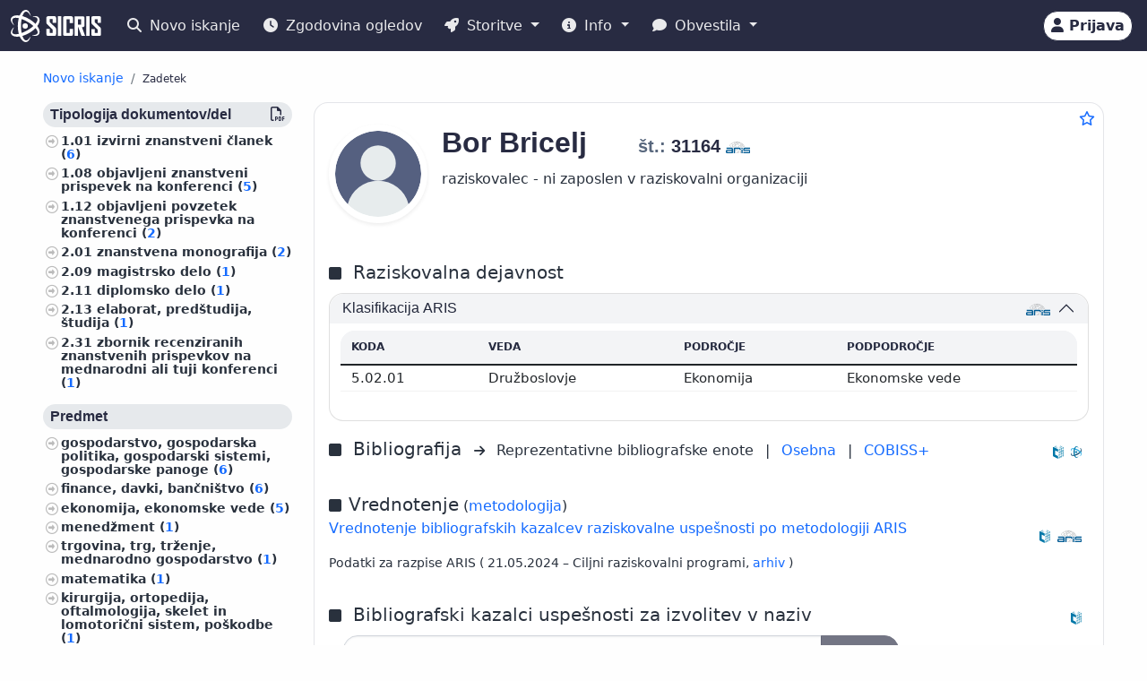

--- FILE ---
content_type: application/javascript
request_url: https://cris.cobiss.net/ecris/assets/js/modules/entity-cache.js
body_size: 1544
content:
let cacheArray1 = [];
let cacheArray2 = [];
let cacheArray3 = [];
const arrayMaxSize = 4;

export const getCacheUrl = (url) => {
  checkRequest(url, cacheArray1, 1);
};

export const getCacheUrl2 = (url) => {
  checkRequest(url, cacheArray2, 2);
};

export const getCacheUrl3 = (url) => {
  checkRequest(url, cacheArray3, 3);
};

const checkRequest = (url, arr, num) => {
  let exists = false;

  arr.map((i) => {
    if (i.url == url) {
      exists = true;
      //če je ta url v cache z vsebino vrni event
      //če je url že v array in nima vsebine ne stori ničesar ger bo po fetch-u sprožen event
      if (i.content) {
        triggerEvent(i, num);
        return;
      }
    }
  });
  //če url-ja sploh ni v array sproži fetch
  if (!exists) {
    getUrl(url, arr, num);
  }
};

const getUrl = async (url, arr, num) => {
  //dodaj v array s content = null da se bo vedelo, da že čaka vsebino
  let item = {};
  item.url = url;
  item.content = null;
  addToArray(item, arr);

  const response = await fetch(url);
  let txt = window.unexpectedErrorHtml;
  if (response.ok) {
    txt = await response.text();
  }
  addContent(url, txt, arr, num);
};

const addToArray = (item, arr) => {
  arr.unshift(item);
  if (arr.length > arrayMaxSize) {
    arr = arr.slice(0, arrayMaxSize);
  }
};

const addContent = (url, content, arr, num) => {
  arr.map((i) => {
    if (i.url == url) {
      i.content = content;
      triggerEvent(i, num);
    }
  });
};

const triggerEvent = (item, num) => {
  const event = new CustomEvent("entity-cache" + num, { detail: item });
  document.dispatchEvent(event);
};


--- FILE ---
content_type: application/javascript
request_url: https://cris.cobiss.net/ecris/assets/js/modules/bootstrap-size.js
body_size: 2537
content:

/** value holder for current size (exported) */
let lastSize = null;

/**function is triggered on resize and on load */
const setSize = () => {
    /**get box that holds divs */
    const sizeBox = document.querySelector("#bootstrapSizeBox");
    /**get divs  */
    const divs = sizeBox.querySelectorAll("div");
    /**get current size */
    let currSize;
    /**check each div if has display block to get bootstrap size info */
    for (let i = 0; i < divs.length; i++) {
        let div = divs[i];
        let size = getComputedStyle(div, null).display.trim().toLocaleUpperCase();
        if (size == "BLOCK") {
            currSize = div.getAttribute("data-size");
            /**stop when get size */
            break;
        }
    }
    /**parse size to integer */
    currSize = parseInt(currSize);
    /** on stratup => set last size triggger event and return*/
    if (lastSize == null) {
        lastSize = currSize;
        triggerStartEvent(currSize);
        return;
    }
    /**get info if size has changend  */
    if (lastSize === currSize) {
        /** if bootstrap size didnt changed do nothing */
        return;
    } else if (lastSize < currSize) {
        /**expended */
        lastSize = currSize;
        triggerEvent(currSize, 1);
    } else {
        /**shrinked */
        lastSize = currSize;
        triggerEvent(currSize, -1);
    }
}

/**trigger document event */
const triggerEvent = (size, change) => {
    const event = new CustomEvent('bootstrap-size-changed', { detail: { size, change } });
    document.dispatchEvent(event);
}

/**trigger start document event */
const triggerStartEvent = (size) => {
    const event = new CustomEvent('bootstrap-size-start', { detail: size });
    document.dispatchEvent(event);
}


/**trigger function on load */
window.addEventListener('load', () => {
    /**set control divs */
    const el = document.createElement("DIV");
    el.id = "bootstrapSizeBox";
    el.innerHTML = `
    <div data-size="0" class="device-xs d-block d-sm-none"></div>
    <div data-size="1" class="device-sm d-none d-sm-block d-md-none"></div>
    <div data-size="2" class="device-md d-none d-md-block d-lg-none"></div>
    <div data-size="3" class="device-lg d-none d-lg-block d-xl-none"></div>
    <div data-size="4" class="device-xl d-none d-xl-block d-xxl-none"></div>
    <div data-size="5" class="device-xxl d-none d-xxl-block"></div>
`;
    document.querySelector("body").appendChild(el);
    setSize();
    /**trigger function on resize */
    window.addEventListener("resize", setSize);
    
});


export { lastSize as default};